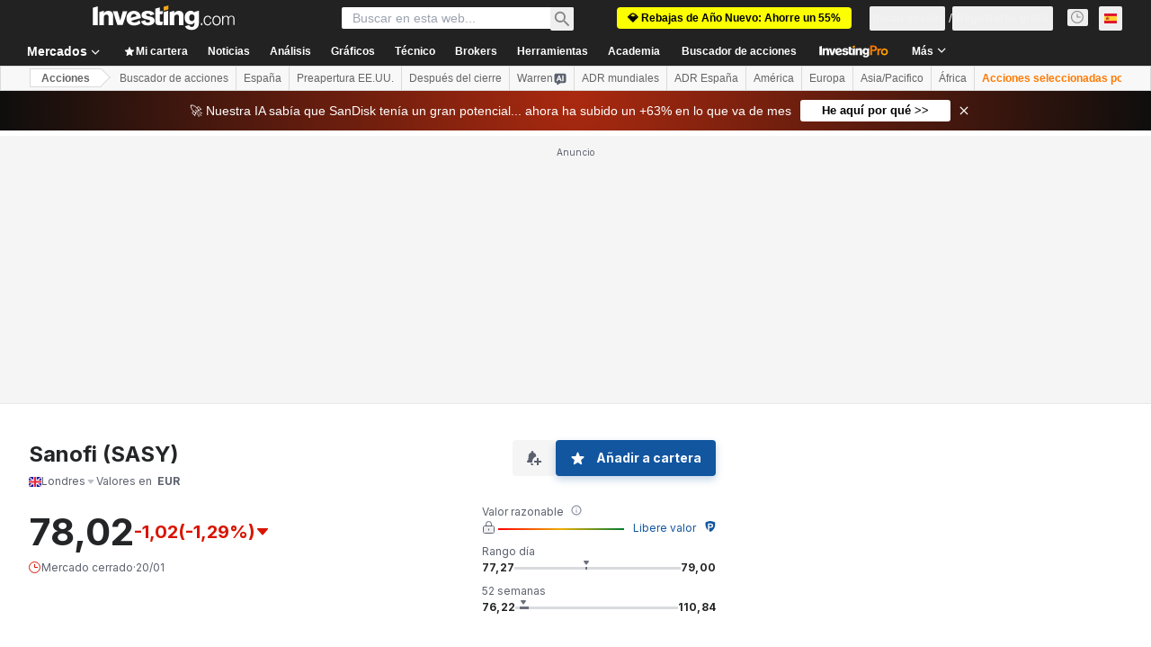

--- FILE ---
content_type: application/javascript
request_url: https://cdn.investing.com/x/ae37db4/_next/static/chunks/4424-0567b0873f3e4110.js
body_size: 7095
content:
"use strict";(self.webpackChunk_N_E=self.webpackChunk_N_E||[]).push([[4424],{6633:(e,t,a)=>{a.d(t,{p:()=>r});var r=function(e){return e.EconomicCalendar="_economic_calendar_title",e.Holiday="_economic_calendar_holiday",e.Legend="_economic_calendar_legend_title",e.Speech="_economic_calendar_legend_speech",e.PreliminaryRelease="_economic_calendar_legend_prelim_release",e.RevisedRelease="_economic_calendar_legend_revised_release",e.RetrievingData="_economic_calendar_legend_retrieving_data",e.Report="_economic_calendar_legend_report",e.LowVolatilityExpected="_economic_calendar_legend_low_volatility",e.ModerateVolatilityExpected="_economic_calendar_legend_moderate_volatility",e.HighVolatilityExpected="_economic_calendar_legend_high_volatility",e.Disclaimer="_economic_calendar_disclaimer",e.ShowFilters="_economic_calendar_show_filters",e.HideFilters="_economic_calendar_hide_filters",e.NoData="_ec_no_events_schedualed",e.FilterTimeframeYesterday="_economic_calendar_filter_timeframe_yesterday",e.FilterTimeframeToday="_economic_calendar_filter_timeframe_today",e.FilterTimeframeTomorrow="_economic_calendar_filter_timeframe_tomorrow",e.FilterTimeframeThisWeek="_economic_calendar_filter_timeframe_this_week",e.FilterTimeframeNextWeek="_economic_calendar_filter_timeframe_next_week",e.FilterTimeframeCustomDates="_economic_calendar_filter_timeframe_custom_dates",e.NoSearchResults="_no_search_results",e.CalendarSearchPendingState="_calendar_search_pending_state",e.CalendarSearchPlaceholder="_calendar_search_placeholder",e.CalendarSearchTopStrip="_Search",e.LoadMore="_equity_earnings_load_more",e.BrokersCalloutTitle="_economic_calendar_brokers_banner_title",e.BrokersCalloutText="_economic_calendar_brokers_banner_text",e.BrokersCalloutCta="_economic_calendar_brokers_banner_cta",e.BrokersHeaderText="_economic_calendar_brokers_header_text",e.BrokersHeaderCta="_economic_calendar_brokers_header_cta",e.TopBrokersTitle="_hp_top_brokers_title",e}({})},7992:(e,t,a)=>{a.d(t,{A:()=>T});var r=a(37876),n=a(14232),l=a(18847),o=a.n(l),c=a(9245),i=a(5811),s=a(66314),d=a(56829),_=a(65224),m=a(16542),p=a(89001),u=a(17545),x=a(41546),h=a(64370),v=a(46389),f=function(e){return e.title="_calendar_create_alert_title",e.frequency="_calendar_create_alert_frequency",e.once="_calendar_create_alert_once",e.recurring="_calendar_create_alert_recurring",e.cta="_calendar_create_alert_cta",e.manageAlerts="_calendar_create_alert_manage_alerts",e.success="_calendar_create_alert_success",e.emailNotification="_calendar_create_alert_email_notification",e.phoneNotification="_calendar_create_alert_phone_notification",e.close="_calendar_create_alert_close",e.tooltipWebsiteTitle="_calendar_create_alert_tooltip_website_title",e.tooltipMobileAppTitle="_calendar_create_alert_tooltip_mobile_app_title",e.tooltipWebsite1="_calendar_create_alert_tooltip_website_1",e.tooltipWebsite2="_calendar_create_alert_tooltip_website_2",e.tooltipMobileApp1="_calendar_create_alert_tooltip_mobile_app_1",e.tooltipMobileApp2="_calendar_create_alert_tooltip_mobile_app_2",e}({}),g=a(68197),j=a(15039),y=a.n(j),w=a(74193),b=function(e){return e.CreateAlert="create_alert",e}(b||{});let A="economical-calendar-alerts-selected-action",E="economical-calendar-alerts-selected-event-id",N=o()(()=>Promise.all([a.e(3499),a.e(2150),a.e(3213)]).then(a.bind(a,33213)),{loadableGenerated:{webpack:()=>[33213]},loading:()=>(0,r.jsx)("div",{className:"flex flex-row items-center justify-center py-4",children:(0,r.jsx)(h.y,{className:"w-[30px]"})})}),T=(0,i.PA)(e=>{let{buttonShown:t,entryPoint:a,trackingEntryPoint:l,eventId:o,eventType:i,eventName:h,eventTime:j,onOpen:b,onClose:T,className:C="",surfaceClassName:k="",buttonClassName:H="",tooltipView:F="screener"}=e,{dataStore:{authStore:{isLoggedIn:S}}}=(0,d.P)(),{t:P}=(0,m.A)(),[B,,I,L]=(0,_.OJ)("EconomicCalendarAlert-".concat(o),{afterClose:()=>{W(),T&&T()}}),{onAlertIconClickedGaEvent:M,onAlertCreatedGaEvent:D,onAlertAddedToCalendarGaEvent:O}=(0,w.Bx)({calendarType:"economic"}),{authenticateUser:R}=(0,s.A)(),z=(0,g.dv)("md",!1);(0,c.H)({isDisabled:!L||z});let W=()=>{localStorage.removeItem(A),localStorage.removeItem(E)},Q=()=>{if(!S){R(a),localStorage.setItem(A,"create_alert"),localStorage.setItem(E,o.toString());return}M(o,i,l),I(!0),b&&b()};return(0,n.useEffect)(()=>{let e=Number(localStorage.getItem(E)||"0");S&&"create_alert"===localStorage.getItem(A)&&e===o&&Q()},[]),(0,r.jsx)(p.v,{wrap:!L,wrapper:e=>(0,r.jsx)(u.m,{view:F,content:P(f.cta),position:"top",children:e}),children:(0,r.jsxs)(r.Fragment,{children:[t||L?(0,r.jsx)("button",{onClick:e=>{Q(),e.stopPropagation()},className:y()(H,"group"),children:(0,r.jsx)(v.A,{className:"w-4 text-secondary group-hover:text-link"})}):null,L?(0,r.jsx)(B,{tail:"bottom",surfaceClassName:y()("rounded-[3px]",k),className:y()("mt-3 !w-87 rounded !border !border-[#B5B8BB] text-sm/5 !shadow-secondary before:!content-none after:!content-none sm:-ml-[320px]",C),children:(0,r.jsx)(x.y.Provider,{value:{id:o,name:h,eventType:i,time:j},children:(0,r.jsx)(N,{onCreated:()=>D(o,i,l),onCalendarExport:()=>O(o,i,l),close:()=>I(!1)})})}):null]})})})},21136:(e,t,a)=>{a.d(t,{p:()=>r});var r=function(e){return e.title="_EconomicCalendarH1",e.show_all_events="_hpv2_show_all_events",e.holidays="_ec_holidays",e.recently_released_key_economic_events="_recently_released_key_economic_events",e.upcoming_key_economic_events="_upcoming_key_economic_events",e.economic_calendar_warrenai_tooltip="_economic_calendar_warrenai_tooltip",e}({})},24961:(e,t,a)=>{a.d(t,{A:()=>c});var r,n,l=a(14232);function o(){return(o=Object.assign?Object.assign.bind():function(e){for(var t=1;t<arguments.length;t++){var a=arguments[t];for(var r in a)({}).hasOwnProperty.call(a,r)&&(e[r]=a[r])}return e}).apply(null,arguments)}let c=function(e){return l.createElement("svg",o({xmlns:"http://www.w3.org/2000/svg",width:16,height:16,fill:"none",viewBox:"0 0 16 16"},e),r||(r=l.createElement("g",{stroke:"#5B616E",strokeLinecap:"round",clipPath:"url(#speech_svg__a)"},l.createElement("path",{strokeLinejoin:"round",d:"M3 5.5a.5.5 0 00.354-.146L6.646 2.06a.5.5 0 01.854.353v11.172a.5.5 0 01-.854.353l-3.292-3.293A.5.5 0 003 10.5H1a.5.5 0 01-.5-.5V6a.5.5 0 01.5-.5z"}),l.createElement("path",{d:"M10 .77a7.503 7.503 0 010 14.46M10.5 4.258c1.206.807 2 2.182 2 3.742s-.794 2.935-2 3.742"}))),n||(n=l.createElement("defs",null,l.createElement("clipPath",{id:"speech_svg__a"},l.createElement("path",{fill:"#fff",d:"M0 0h16v16H0z"})))))}},29196:(e,t,a)=>{a.d(t,{A:()=>l});var r=a(14232),n=a(69497);let l=function(e){let t=!(arguments.length>1)||void 0===arguments[1]||arguments[1],[a,l]=(0,r.useState)(()=>(0,n.u)(new Date().toISOString(),"HH:mm",e)||""),[o,c]=(0,r.useState)(e);return(0,r.useEffect)(()=>{c(e)},[e]),(0,r.useEffect)(()=>{if(!t)return;let e=()=>{l((0,n.u)(new Date().toISOString(),"HH:mm",o)||"")};e();let a=setInterval(e,1e3);return()=>clearInterval(a)},[o,t]),a}},35589:(e,t,a)=>{a.d(t,{wn:()=>ei,e8:()=>er,Hz:()=>eo});var r=a(36459),n=a(37876),l=a(14232),o=a(81142);let c=e=>{let{countryCode:t,countryName:a,currency:r}=e;return(0,n.jsxs)("div",{className:"flex flex-col justify-center gap-[9px]",children:[(0,n.jsx)("div",{className:"hidden text-warren-gray-900 sm:block",children:r}),(0,n.jsx)("div",{className:"flex flex-row pt-1 sm:pt-0",children:(0,n.jsx)(o.A,{countryCode:t,countryName:a,className:"align-middle"})})]})},i=e=>{let{countryCode:t,countryName:a,currency:l,loading:c=!1}=e;return(0,n.jsx)(r.TW,{className:"!min-w-[80px] !border-[#E4EAF1]",loading:c,children:(0,n.jsxs)("div",{className:"flex h-[21px] flex-row items-center py-2",children:[(0,n.jsx)("div",{className:"flex flex-row items-center",children:(0,n.jsx)(o.A,{countryCode:t,countryName:a,className:"mr-2 h-[21px] align-middle"})}),(0,n.jsx)("span",{className:"w-[30px] leading-[21px] text-warren-gray-900",children:l})]})})};var s=a(78113),d=a(67684),_=a(62701),m=a(5811),p=a(44423),u=a(90512),x=a(65699),h=a(31925),v=a(34688),f=a(16542),g=function(e){return e.Hours="_hpv2_ec_hour",e.Minutes="_hpv2_ec_minute",e.All_Day="_ec_all_day_shortened",e.Holiday_Early_Close="_HOLIDAY_CALENDAR_EARLY_CLOSE",e}({}),j=a(98986),y=a(50412);let w=(e,t,a,r,n,l)=>{switch(e){case u.Bx.FUTURE_EVENT:return((e,t,a,r)=>{let n=j.A.getFutureTimeDiffFromNow(new Date(e));if(n.minutes<=0&&n.hours<=0){let t=j.A.getUTCDate(e),a=r.getTimeZoneDate(t);return(0,h.GP)(a,"HH:mm")}return 0===n.hours?"".concat(n.minutes).concat(a):"".concat(n.hours).concat(t," ").concat(n.minutes).concat(a)})(t,r,n,a);case u.Bx.PAST_EVENT:return(0,y.yK)(t,a);case u.Bx.HOLIDAY:return(0,y.QG)(t)?"":l(g.All_Day);default:return""}},b=e=>{var{eventType:t,time:a}=e,r=(0,x._)(e,["eventType","time"]);let{parser:o}=(0,v.A)({ignoreTimezone:r.ignoreTimezone}),{t:c}=(0,f.A)(),[i,s]=(0,l.useState)("");return(0,l.useEffect)(()=>{let e=c(g.Hours),r=c(g.Minutes);if(s(w(t,a,o,e,r,c)),t===u.Bx.FUTURE_EVENT){let n=setInterval(()=>{s(w(t,a,o,e,r,c))},1e3);return()=>{clearInterval(n)}}},[t,a,o,c]),(0,n.jsx)("div",(0,_._)((0,d._)({},r),{children:i}))};var A=a(6633);let E=e=>{let{eventType:t,time:a,importance:r,currency:l,ignoreTimezone:o}=e,{t:i}=(0,f.A)();return(0,n.jsxs)("div",{className:"my-4 flex h-[42px] flex-row border-r pr-3 sm:ml-1.5 sm:pr-4",children:[(0,n.jsxs)("div",{className:"mr-3 flex flex-col justify-center sm:mr-4",children:[(0,n.jsx)(b,{eventType:t,time:a,className:"mb-1.5",ignoreTimezone:o}),r&&t!==u.Bx.HOLIDAY?(0,n.jsx)(s.S,{importance:r,className:"mb-0.5"}):null,t===u.Bx.HOLIDAY?(0,n.jsx)("span",{className:"font-semibold",children:i(A.p.Holiday)}):null]}),(0,n.jsx)(c,(0,d._)({},l))]})};var N=function(e){return e.Act="_touchActual",e.Cons="_touchForecast",e.Prev="_earningCal_previous",e.RevisedFrom="_economic_calendar_revised_from",e}({}),T=a(17545),C=a(56829),k=a(30499);let H={[u.Q1.Red]:"!text-negative-great",[u.Q1.Green]:"!text-positive-great"},F=e=>{var{title:t,rate:a,revisedFrom:r,color:l,bold:o}=e,c=(0,x._)(e,["title","rate","revisedFrom","color","bold"]);let{t:i}=(0,f.A)();return(0,n.jsxs)("div",(0,_._)((0,d._)({},c),{className:"flex",children:[(0,n.jsxs)("span",{className:"mr-1",children:[t,":"]}),(0,n.jsx)(T.m,{content:i(N.RevisedFrom,{NUM:r}),position:"top",showTooltip:!!r,children:(0,n.jsx)("span",{dir:"ltr",className:(0,k.cn)("text-primary",{"underline decoration-dotted":r},{[H[l]]:l},{"font-semibold":o}),children:a})})]}))},S=e=>{let{actual:t,forecast:a,previous:r,revisedFrom:l,actualColor:o,revisedColor:c}=e,{t:i}=(0,f.A)();return(0,n.jsxs)(n.Fragment,{children:[(0,n.jsx)(F,{title:i(N.Act),rate:t||"-",color:o,bold:!0}),(0,n.jsx)(F,{title:i(N.Cons),rate:a||"-"}),(0,n.jsx)(F,{title:i(N.Prev),rate:r||"-",color:c,revisedFrom:l})]})},P=e=>{let{actual:t,forecast:a,previous:l,revisedFrom:o,actualColor:c,revisedColor:i,loading:s=!1}=e,{dataStore:{editionStore:{isRtl:d}}}=(0,C.P)(),{t:_}=(0,f.A)();return(0,n.jsxs)(n.Fragment,{children:[(0,n.jsx)(r.TW,{className:"".concat(c&&H[c]," !min-w-[60px] font-semibold"),align:d?"start":"end",dir:"ltr",loading:s,children:t}),(0,n.jsx)(r.TW,{align:d?"start":"end",dir:"ltr",loading:s,className:"!min-w-[60px]",children:a}),(0,n.jsx)(r.TW,{className:"".concat(o&&"underline decoration-dotted"," ").concat(i&&H[i]," !min-w-[60px]"),align:d?"start":"end",dir:"ltr",loading:s,children:(0,n.jsx)(T.m,{content:_(N.RevisedFrom,{NUM:o}),position:"top",showTooltip:!!o,children:l})})]})};var B=a(99696),I=a(59529),L=a(24961),M=a(95505),D=a(15039),O=a.n(D),R=a(68197),z=a(66289);function W(e){let{t}=(0,f.A)(),a={report:{icon:(0,n.jsx)(I.A,{}),tooltip:t(A.p.Report)},speech:{icon:(0,n.jsx)(L.A,{}),tooltip:t(A.p.Speech)},isPmi:{icon:(0,n.jsx)(M.A,{}),tooltip:t(A.p.PreliminaryRelease)}},r=e.report?a.report:e.speech?a.speech:e.isPmi?a.isPmi:null;return(0,n.jsxs)(n.Fragment,{children:[(0,n.jsxs)("div",{onClick:()=>{var t;return null==(t=e.handleClick)?void 0:t.call(e)},className:"max-w-[240px] overflow-hidden overflow-x-clip whitespace-break-spaces sm:max-w-[410px]",children:[e.event," ",e.suffix," ",e.period,e.isHolidayEarlyClose&&(0,n.jsx)(Q,{time:(0,y.f9)(e.time)})]}),r&&(0,n.jsx)(T.m,{content:r.tooltip,children:r.icon})]})}let Q=e=>{let{time:t}=e,a=(0,R.dv)("md",!1),{t:r}=(0,f.A)(),l=r(g.Holiday_Early_Close,{TIME:t});return a?"- ".concat(l):(0,n.jsxs)("div",{className:"mt-1.5 flex items-center gap-1 text-xs text-secondary",children:[(0,n.jsx)(z.Dj,{icon:"clock",className:"w-3.5"}),l]})},Y="flex flex-row full-width gap-2 sm:gap-3 text-warren-gray-900 mb-1.5 md:mb-0 items-center",U=e=>{let{eventType:t,event:a,path:r,isReport:l,isSpeech:o,isPmi:c,suffix:i,period:s,handleClick:d,isBlankLink:_=!1,isHolidayEarlyClose:m=!1,time:p}=e;return t===u.Bx.HOLIDAY?(0,n.jsx)("div",{className:Y,children:(0,n.jsx)(W,{handleClick:d,event:a,report:l,speech:o,isPmi:c,suffix:i,period:s,isHolidayEarlyClose:m,time:p})}):(0,n.jsx)(B.N,{className:Y,href:r,target:_?"_blank":"_self",children:(0,n.jsx)(W,{handleClick:d,event:a,report:l,speech:o,isPmi:c,suffix:i,period:s,time:p})})},V=e=>{var{loading:t=!1}=e,a=(0,x._)(e,["loading"]);return(0,n.jsx)(r.Ip,{loading:t,className:O()("w-full !pl-0 md:!pl-4",{"md:w-auto":!t}),children:(0,n.jsx)(G,(0,d._)({},a))})},G=e=>{var{eventType:t}=e,a=(0,x._)(e,["eventType"]);return(0,n.jsxs)("div",{className:"full-width ml-3 flex flex-col sm:ml-4 md:ml-0",children:[(0,n.jsx)(U,(0,d._)({eventType:t},a)),(0,n.jsx)("div",{className:"".concat(t===u.Bx.HOLIDAY?"invisible":"visible"," flex flex-row flex-wrap gap-x-3 gap-y-1 text-warren-gray-700 sm:gap-6 md:hidden"),children:t!==u.Bx.HOLIDAY&&(0,n.jsx)(S,(0,d._)({},a))})]})};var q=a(65641),Z=a(70318),J=a(21136),K=a(7992),$=a(66416),X=a(29196);let ee=()=>{var e;let{dataStore:{economicCalendarStore:{activeFilters:t}}}=(0,C.P)(),a=(null==t||null==(e=t.timezone)?void 0:e.timezone)||"UTC",r=(0,X.A)(a);return(0,n.jsx)("span",{className:"absolute bottom-0 left-0 z-1 translate-y-[50%] rounded-sm border border-[#006BF6] bg-white px-1.5 py-0.5 text-xs font-semibold leading-[13px] text-[#006BF6]",children:r})};var et=a(74193),ea=a(64151);let er=(0,m.PA)(e=>{var t;let{isCurrentTimeRow:a=!1,event:o,eventType:c,eventRawType:m,handleClick:x,buttonShown:h=!1,ignoreTimezone:v=!1,id:g,loading:j=!1,isBlankLink:w=!1,onHover:A,onLeave:N,onOpen:T,onClose:C}=e,[H,F]=(0,l.useState)(""),{t:S}=(0,f.A)(),B="hasActualChanged"in o?o.hasActualChanged:void 0;(0,l.useEffect)(()=>{B&&F("bg-[#FFFFE5]")},[B]);let I=(0,l.useMemo)(()=>c===u.Bx.HOLIDAY&&(0,y.QG)(o.time),[c,o]),L=(e,t)=>e&&e.length?S(t,{VALUE:e}):void 0,M=[L(o.actual,ea.p.warrenAIEventPromptActual),L(o.forecast,ea.p.warrenAIEventPromptForecast),L(o.previous,ea.p.warrenAIEventPromptPrevious)].filter(Boolean).join("\n");return(0,n.jsxs)(p.Hj,{id:g,className:(0,k.cn)("full-width max-w-full",H,{"*:!border-[#006BF6]":a}),onMouseEnter:()=>{"hasActualChanged"in o&&(o.hasActualChanged=!1),F(""),null==A||A()},onMouseLeave:N,children:[(0,n.jsxs)(r.FZ,{className:"relative !pr-0",loading:j,children:[a&&(0,n.jsx)(ee,{}),(0,n.jsx)(E,{time:o.time,eventType:c,ignoreTimezone:v,importance:"importance"in o?o.importance:null,currency:{countryCode:o.currencyFlag,countryName:o.currencyFlag,currency:o.currency}})]}),(0,n.jsxs)(r.TW,{className:"relative w-[60px] !min-w-[60px] !border-[#E4EAF1] md:!pl-1.5",loading:j,children:[a&&(0,n.jsx)(ee,{}),(0,n.jsx)(b,{time:o.time,eventType:c,ignoreTimezone:v})]}),(0,n.jsx)(i,{countryCode:o.currencyFlag,countryName:o.currencyFlag,currency:o.currency,loading:j}),(0,n.jsx)(V,(0,_._)((0,d._)({},o),{handleClick:x,eventType:c,loading:j,isBlankLink:w,isHolidayEarlyClose:I,time:o.time})),(0,n.jsx)(s.F,{importance:"importance"in o?o.importance:null,isHoliday:c===u.Bx.HOLIDAY,loading:j}),(0,n.jsx)(P,(0,_._)((0,d._)({},o),{loading:j})),(0,n.jsx)(r.TW,{children:(0,n.jsxs)("div",{className:"flex h-4 w-11 flex-row items-center justify-end gap-3",children:[c!==u.Bx.HOLIDAY&&(0,n.jsx)("div",{className:"mt-[5px]",children:(0,n.jsx)(K.A,{entryPoint:$.$k.EconomicCalendarAlert,trackingEntryPoint:et.S0.economicCalendar,eventId:o.eventId||0,eventType:c,eventName:o.event,eventTime:o.time,buttonShown:h,onOpen:T,onClose:C})}),h&&(0,n.jsx)(q.v5,{prompt:q.d9.warrenAIHooksEconomicCalendarEventPrompt,promptParams:{LONG_NAME:[o.event,o.suffix,o.period].filter(Boolean).join(" "),DATA:M.length>0?"\n".concat(M,"\n"):"",COUNTRY:"country"in o&&o.country||""},tracking:{referralComponent:Z.PJ.warrenAiPromptEconomicCalendarComponent,extraEventParams:{item_type:(null==m?void 0:m.toLocaleLowerCase())||c.toLocaleLowerCase(),item_id:(null==(t=o.eventId)?void 0:t.toString())||""}},tooltip:S(J.p.economic_calendar_warrenai_tooltip)})]})})]})});var en=a(92800),el=a(81128);let eo=e=>{let{date:t,edition:a=el.M1.UNITED_STATES,lang:r,className:l,mdTopBorder:o=!1,customTitle:c}=e;return(0,n.jsx)(p.Hj,{className:"w-full !border-0 text-primary",noHover:!0,children:(0,n.jsx)(p.nA,{colSpan:8,className:O()("!border-b !border-t-0 !border-[#E4EAF1] !p-0",o?"mdMax:!border-t":""),children:(0,n.jsx)("div",{className:O()("py-4 pl-0 text-center font-semibold leading-5 sm:pl-1.5",l),children:c||(t?new en.A("UTC",r,void 0,a).getLocalDateInFormat(t,{weekday:"long",year:"numeric",month:"long",day:"numeric"},!0):"")})})})},ec=e=>{let{events:t,eventType:a,handleClick:r}=e;return(0,n.jsx)(n.Fragment,{children:t.map(e=>(0,n.jsx)(er,{handleClick:r,event:e,eventType:a},"".concat(e.event,"-").concat(e.actual)))})},ei=e=>{let{customTitle:t,events:a,eventType:r,handleClick:l,date:o,edition:c,lang:i}=e;return(null==a?void 0:a.length)?(0,n.jsxs)(n.Fragment,{children:[(0,n.jsx)(eo,{customTitle:t,date:o,edition:c,lang:i}),(0,n.jsx)(ec,{handleClick:l,events:a,eventType:r})]}):null}},36459:(e,t,a)=>{a.d(t,{FZ:()=>m,Ip:()=>p,QE:()=>s,TW:()=>_});var r=a(67684),n=a(62701),l=a(65699),o=a(37876);a(14232);var c=a(44423),i=a(80041);let s=e=>{var{className:t,label:a,align:i="start"}=e,s=(0,l._)(e,["className","label","align"]);return(0,o.jsx)(c.M_,(0,n._)((0,r._)({label:a,align:i},s),{className:"hidden md:table-cell ".concat(t," !border-t-0 border-b border-[#E4EAF1] !text-xs")}))},d="!border-t-0 border-b border-[#E4EAF1] text-warren-gray-900 !border-[#E4EAF1] py-2",_=e=>{var{className:t,loading:a}=e,s=(0,l._)(e,["className","loading"]);return a?(0,o.jsx)(i.n,{className:"hidden md:table-cell ".concat(t," ").concat(d)}):(0,o.jsx)(c.nA,(0,n._)((0,r._)({},s),{className:"hidden md:table-cell ".concat(t," ").concat(d)}))},m=e=>{var{className:t,loading:a}=e,s=(0,l._)(e,["className","loading"]);return a?(0,o.jsx)(i.n,{className:"table-cell md:hidden ".concat(t," ").concat(d)}):(0,o.jsx)(c.nA,(0,n._)((0,r._)({},s),{className:"table-cell md:hidden ".concat(t," ").concat(d)}))},p=e=>{var{className:t,loading:a}=e,s=(0,l._)(e,["className","loading"]);return a?(0,o.jsx)(i.n,{className:"table-cell ".concat(t," ").concat(d)}):(0,o.jsx)(c.nA,(0,n._)((0,r._)({},s),{className:"table-cell ".concat(t," ").concat(d)}))}},45800:(e,t,a)=>{a.d(t,{E:()=>_});var r=a(37876),n=a(36459),l=a(44423);a(14232);var o=a(16542),c=function(e){return e.time="_ec_time",e.currency="_ec_currency_short",e.importance="_ec_importance_short",e.event="_ec_event",e.actual="_ev_actual",e.forecast="_ec_forecast",e.previous="_ec_previous",e}({}),i=a(15039),s=a.n(i),d=a(56829);let _=e=>{let{isSticky:t}=e,{dataStore:{editionStore:{isRtl:a}}}=(0,d.P)(),{t:i}=(0,o.A)();return(0,r.jsxs)(l.MS,{className:s()("!border-t-0 bg-white text-primary shadow-[0_8px_8px_-8px_rgba(0,0,0,0.1)]"),isSticky:t,children:[(0,r.jsx)(n.QE,{label:i(c.time),className:s()("pb-2.5",{"pt-2.5":t})}),(0,r.jsx)(n.QE,{label:i(c.currency),className:s()("pb-2.5",{"pt-2.5":t})}),(0,r.jsx)(n.QE,{label:i(c.event),className:s()("pb-2.5",{"pt-2.5":t})}),(0,r.jsx)(n.QE,{label:i(c.importance),className:s()("pb-2.5",{"pt-2.5":t})}),(0,r.jsx)(n.QE,{label:i(c.actual),align:a?"start":"end",className:s()("pb-2.5",{"pt-2.5":t})}),(0,r.jsx)(n.QE,{label:i(c.forecast),align:a?"start":"end",className:s()("pb-2.5",{"pt-2.5":t})}),(0,r.jsx)(n.QE,{label:i(c.previous),align:a?"start":"end",className:s()("pb-2.5",{"pt-2.5":t})}),(0,r.jsx)(n.QE,{label:"",className:s()("w-8 pb-2.5",{"pt-2.5":t})})]})}},46389:(e,t,a)=>{a.d(t,{A:()=>i});var r,n,l,o=a(14232);function c(){return(c=Object.assign?Object.assign.bind():function(e){for(var t=1;t<arguments.length;t++){var a=arguments[t];for(var r in a)({}).hasOwnProperty.call(a,r)&&(e[r]=a[r])}return e}).apply(null,arguments)}let i=function(e){return o.createElement("svg",c({xmlns:"http://www.w3.org/2000/svg",fill:"currentColor",viewBox:"0 0 16 16"},e),r||(r=o.createElement("path",{d:"M11 13v3h2v-3h3v-2h-3V8h-2v3H8v2z"})),n||(n=o.createElement("path",{fillRule:"evenodd",d:"M6.242 2a4 4 0 013.992 3.75l.032.504A6 6 0 006.083 13H1.061a1.06 1.06 0 01-.75-1.81L1.5 10l.266-4.25A4 4 0 015.758 2zm.1 12H4a2 2 0 003.2 1.6 6 6 0 01-.86-1.6z",clipRule:"evenodd"})),l||(l=o.createElement("path",{d:"M4.836.986a1.18 1.18 0 012.328 0L7.5 3h-3z"})))}},59529:(e,t,a)=>{a.d(t,{A:()=>c});var r,n,l=a(14232);function o(){return(o=Object.assign?Object.assign.bind():function(e){for(var t=1;t<arguments.length;t++){var a=arguments[t];for(var r in a)({}).hasOwnProperty.call(a,r)&&(e[r]=a[r])}return e}).apply(null,arguments)}let c=function(e){return l.createElement("svg",o({xmlns:"http://www.w3.org/2000/svg",width:16,height:16,fill:"none",viewBox:"0 0 16 16"},e),r||(r=l.createElement("path",{stroke:"#5B616E",strokeLinecap:"round",strokeLinejoin:"round",d:"M1.5 2A1.5 1.5 0 013 .5h10A1.5 1.5 0 0114.5 2v12a1.5 1.5 0 01-1.5 1.5H3A1.5 1.5 0 011.5 14z"})),n||(n=l.createElement("path",{stroke:"#5B616E",strokeLinecap:"round",d:"M4.5 4.5h7m-7 3h7m-7 3H8"})))}},64151:(e,t,a)=>{a.d(t,{p:()=>r});var r=function(e){return e.warrenAIEventPromptActual="_economic_calendar_event_prompt_actual",e.warrenAIEventPromptForecast="_economic_calendar_event_prompt_forecast",e.warrenAIEventPromptPrevious="_economic_calendar_event_prompt_previous",e}({})},78113:(e,t,a)=>{a.d(t,{F:()=>p,S:()=>m});var r=a(67684),n=a(62701),l=a(65699),o=a(37876),c=a(36459),i=a(66289),s=a(16542),d=a(6633);let _=e=>{let{filled:t}=e;return(0,o.jsx)(i.Dj,{icon:"star-filled",className:t?"opacity-60":"opacity-20"})},m=e=>{var{importance:t,className:a=""}=e,c=(0,l._)(e,["importance","className"]);let i=parseInt(t)||0;return(0,o.jsxs)("div",(0,n._)((0,r._)({className:"flex !flex-row text-secondary *:w-4 ".concat(a)},c),{children:[(0,o.jsx)(_,{filled:i>=1}),(0,o.jsx)(_,{filled:i>=2}),(0,o.jsx)(_,{filled:i>=3})]}))},p=e=>{let{importance:t,isHoliday:a,loading:r=!1}=e,{t:n}=(0,s.A)();return a?(0,o.jsx)(c.TW,{loading:r,children:(0,o.jsx)("span",{className:"!min-w-[70px] max-w-[70px] whitespace-break-spaces font-semibold",children:n(d.p.Holiday)})}):t?(0,o.jsx)(c.TW,{loading:r,className:"!min-w-[60px]",children:(0,o.jsx)(m,{importance:t})}):null}},95505:(e,t,a)=>{a.d(t,{A:()=>i});var r,n,l,o=a(14232);function c(){return(c=Object.assign?Object.assign.bind():function(e){for(var t=1;t<arguments.length;t++){var a=arguments[t];for(var r in a)({}).hasOwnProperty.call(a,r)&&(e[r]=a[r])}return e}).apply(null,arguments)}let i=function(e){return o.createElement("svg",c({width:16,height:16,viewBox:"0 0 16 16",fill:"none",xmlns:"http://www.w3.org/2000/svg"},e),r||(r=o.createElement("path",{d:"M3.5 12.5h3m-3-9H9A2.5 2.5 0 0111.5 6v0A2.5 2.5 0 019 8.5H6",stroke:"#5B616E",strokeLinecap:"round",strokeLinejoin:"round"})),n||(n=o.createElement("path",{d:"M6 8.5h3a2.5 2.5 0 000-5H5V4h3.5A1.5 1.5 0 0110 5.5v1A1.5 1.5 0 018.5 8H6v.5z",fill:"#5B616E"})),l||(l=o.createElement("path",{fill:"#5B616E",d:"M4 4h2v8H4z"})))}}}]);